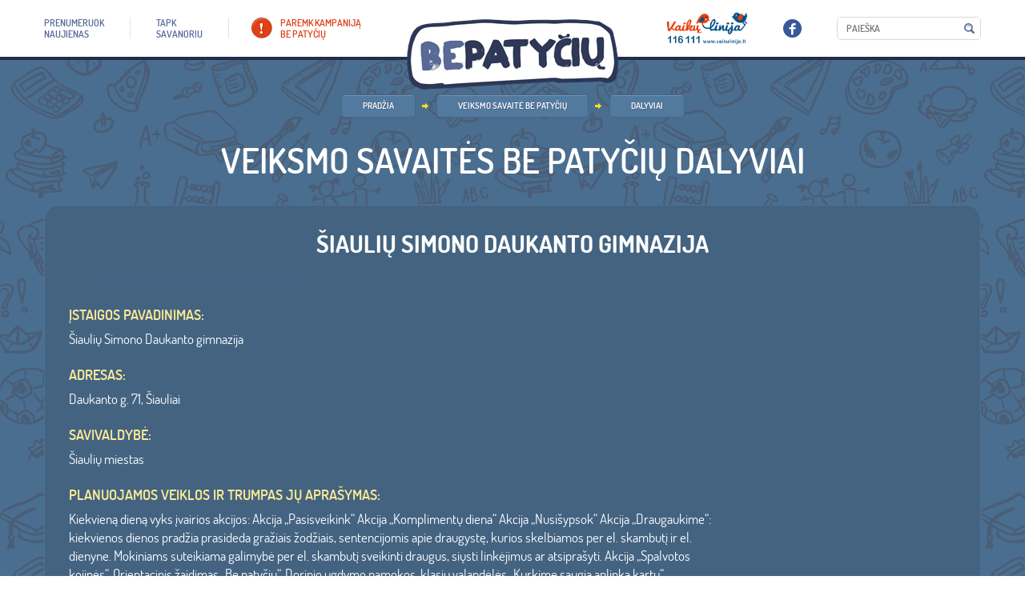

--- FILE ---
content_type: text/html; charset=utf-8
request_url: https://www.bepatyciu.lt/organizations/4302
body_size: 4911
content:

<!DOCTYPE html PUBLIC "-//W3C//DTD XHTML 1.0 staticitional//EN" "http://www.w3.org/TR/xhtml1/DTD/xhtml1-staticitional.dtd">
<!--[if lt IE 7]>      <html xmlns="http://www.w3.org/1999/xhtml" class="lt-ie9 lt-ie8 lt-ie7"> <![endif]-->
<!--[if IE 7]>         <html xmlns="http://www.w3.org/1999/xhtml" class="lt-ie9 lt-ie8"> <![endif]-->
<!--[if IE 8]>         <html xmlns="http://www.w3.org/1999/xhtml" class="lt-ie9"> <![endif]-->
<!--[if gt IE 8]><!-->
<html xmlns="http://www.w3.org/1999/xhtml">
    <!--<![endif]-->
    <html xmlns="http://www.w3.org/1999/xhtml">
        <head>
            <meta content="text/html; charset=utf-8" http-equiv="Content-Type"/>
            <meta content="width=device-width, initial-scale=1" name="viewport"/>
            
            <link href="/static/_/project.css?6d0c8d10" rel="stylesheet" type="text/css"/>
            
    
            <script src="/static/_/project.js?4d1833dc" type="text/javascript">
            </script>
            
    
    

            <title>
                
            </title>
            <script src="/static/bxslider/jquery.bxslider.js" type="text/javascript">
            </script>
            <link href="/static/bxslider/jquery.bxslider.css" rel="stylesheet" type="text/css">
                <script>
                    $(document).ready(function(){$('.cblock.blokas.cycle-slideshow').bxSlider({
        mode: 'fade',
        auto: 'true',
        slideWidth: 'auto',
        adaptiveHeight: false,
        responsive: true,

      });
    });
      
      $(document).ready(function(){    
        $('.friends_block_2 .col-sm-2').click(function(){
          if($(this).children('.photo').hasClass('opened'))
          {
            $('.friends_block_description_new').empty();
            $(this).children('.descr').clone().appendTo('.friends_block_description_new');
          }
          else{
            $('.friends_block_description_new').empty();

          }
        })
      })
      

      $(document).ready(function(){
        if($(window).width() > 900){
          $('.friends_block_2').bxSlider({
            easing: 'linear',
            minSlides: 2,
            maxSlides: 5,
            slideWidth: 150,
            slideHeight: 900,
            pager: false,
            controls: false,
            ticker: true,
            tickerHover: true,
            speed: 50000,
            useCSS: false
          })
        }
        else{
          $(document).ready(function(){
            $('.friends_block_2').bxSlider({
              easing: 'linear',
              minSlides: 2,
              maxSlides: 5,
              slideWidth: 150,
              slideHeight: 900,
              pager: false,
              controls: false,
              ticker: true,
              tickerHover: true,
              speed: 100000,
              useCSS: false
            })
          });
        }
      });
                </script>
                <style>
                    @media (max-width: 740px)
      {
        .mobile-hide {
          display: none;
        }
      }
  /*    div.friends_block_2 .descr{
        display: block!important;
        background: #476989!important;
      }*/
      @media (max-width:780px){
        .fun_accorditions {
          border-top: none!important;
          border-bottom: #395b7a 1px solid;
        }
      }
      @media(max-width: 900px){

        .col-xs-12.col-sm-2 .descr{
          display: none!important;
        }
      }
      @media (min-width: 900px) and (max-width: 2000px){
        .news_carusel a img.photo {
          display: block;
          float: left;
          border-radius: 9px;
          margin: 0 12px 0 0;
          max-width: 180px;
          max-height: 120px;
        }
        .cycle-slideshow.news_carusel {
          min-height: 130px!important;
        }
      }
      div.friends_block_2 a.photo.expandtble img {
        max-height: 100px!important;
        width: auto!important;
        text-align: center!important;
        margin-left: auto;
        margin-right: auto;
      }
      .news_carusel_pagination_place {
        margin-bottom: 20px!important;
      }
      .events_carusel a .photo_container {
        background-color: transparent!important;
      }
      #page.style_1 li a {
        color: white;
      }
      .bx-viewport {
        box-shadow: none!important;
      }
      .bx-wrapper {
        max-width: 100%!important;
      }
      .logoz_carusel.foot_logoz img {
        max-height: 100px;
        margin-left: auto;
        margin-right: auto;
      }


      .bx-wrapper .bx-viewport {
        border: none!important;
        height: auto !important;
      }
      .friends_block_description_new div div {
        background: #5d749e;
        padding: 20px;
        border-radius: 8px;
      }
      .style-6 .bx-viewport {
        background: #436381!important;
      }
      @media(min-width: 720px)
      {
        a.fl.font_dosis-medium-webfont.all_news {
          margin-top: 20px;
        }
      }
      p.plugin_file img {
        display: none!important;
      }
      p.plugin_file a{
        text-transform: lowercase;
        text-align: center;
        margin-left: auto;
        margin-right: auto;
        display: block;
      }
      p.plugin_file a:first-letter{
        text-transform: uppercase!important;
      }

      span.filesize {
        display: none!important;
      }
                </style>
            </link>

            <!-- Google tag (gtag.js) -->
            <script async src="https://www.googletagmanager.com/gtag/js?id=G-BETQJFSFTB"></script>
            <script>
                window.dataLayer = window.dataLayer || [];
                function gtag(){dataLayer.push(arguments);}
                gtag('js', new Date());

                gtag('config', 'G-BETQJFSFTB');
            </script>
        </head>
        <body %}="" %}{%="" block="" body_attrs="" endblock="" {%="">
            

<div id="page" class="style_6">
    <div id="header">
        <div class="container">
            <a href="/" class="logo"></a>
            <div class="header_content">
                <ul class="top_menu">
                    <li><a href="/prenumeruok-naujienas"> <span> prenumeruok <Br/> naujienas </span> </a> </li>
                    <li><a href="/tapk-savanoriu"> <span> TAPK <br/> SAVANORIU </span> </a> </li>
                    <li><a href="/paremk-kampanija-be-patyciu" class="custom"> <span> paremk kampaniją <br/> be patyčių </span> </a> </li>
                </ul>

                <ul class="top_menu full_for_smarts" style="display:none">
                    <li>
                        <a href="/kampanija-be-patyciu/">
                            <span>
                                Kampanija
                                <Br />
                                BE PATYČIŲ
                            </span>
                        </a>
                    </li>
                    <li>
                        <a href="/samoningumo-didinimo-menuo-be-patyciu-2021/">
                            <span>
                                Sąmoningumo didinimo mėnuo
                                <Br />
                                BE PATYČIŲ
                            </span>
                        </a>
                    </li>

                    <li>
                        <a href="/vaikams/">
                            <span>
                                Vaikams
                            </span>
                        </a>

                    </li>
                    <li>
                        <a href="/tevams/">
                            <span>
                                Tėvams
                            </span>
                        </a>

                    </li>
                    <li>
                        <a href="/mokykloms/">
                            <span>
                                Mokykloms
                            </span>
                        </a>

                    </li>
                    <li>
                        <a href="/prenumeruok-naujienas/">
                            <span>
                                prenumeruok
                                <Br />
                                naujienas
                            </span>
                        </a>
                    </li>
                    <li>
                        <a href="/tapk-savanoriu/">
                            <span>
                                TAPK
                                <br />
                                SAVANORIU
                            </span>
                        </a>
                    </li>
                    <li>
                        <a href="/paremk-kampanija-be-patyciu/">
                            <span>
                                paremk kampaniją
                                <br />
                                be patyčių
                            </span>
                        </a>
                    </li>
                </ul>
                <div class="head_elements">
                    <div>
                        <a href="http://www.vaikulinija.lt" target="_blank"><img src="/static/images/icons/ico_3.png" width="102" height="41" alt=""/></a>
                    </div>
                    <div class="socials_place">
                        <a href="http://www.facebook.com/bepatyciu" target="_blank"><img src="/static/images/icons/ico_2.png" width="23" height="23" alt=""/></a>
                    </div>
                    <div class="search_place">
                        <form method="get" action="/search/">
                            <div class="search_container">
                                <input type="text" placeholder="Paieška" name="q">
                                <input type="submit" value="">
                            </div>
                        </form>
                    </div>
                </div>
            </div>
        </div>
    </div>
    <div class="logic_section">
        
        
    </div>
    <div class="section">
        <div class="container">
        
<div class="path_and_title_container">
    <div class="brdcrmbs_block">
        <ul class="brdcrmbs">
                <li><a href="/">PRADŽIA</a></li>
                <li><a href="/veiksmo-savaite-be-patyciu">Veiksmo savaitė BE PATYČIŲ</a></li>
                <li><a href="/veiksmo-savaite-be-patyciu/dalyviai">Dalyviai</a></li>

            </ul>
    </div>

        </ul>
</div>
    <br>

    <h1 class="t_title">Veiksmo savaitės BE PATYČIŲ dalyviai</h1>

<div class="content_place">
    <div class="cblock custom_type_1">
        <h2 align="center" class="white_color f_30">Šiaulių Simono Daukanto gimnazija</h2>

        <div class="col-sm-3">
            <a href="#">
                <img width="100%" style="border:1px solid #416586" alt=""
                
                />
            </a>
            <br/>

        </div>
        <div class="row form_colls f_17">
            <div class="col-sm-9">
                <br/>

                <div class="row">
                    <div class="col-sm-12">
                        <label>ĮSTAIGOS PAVADINIMAS:</label>
                        Šiaulių Simono Daukanto gimnazija
                    </div>
                </div>
                <br/>

                <div class="row">
                    <div class="col-sm-12">
                        <label>ADRESAS:</label>
                        Daukanto g. 71, Šiauliai
                    </div>
                </div>
                <br/>

                <div class="row">
                    <div class="col-sm-12">
                        <label>SAVIVALDYBĖ:</label>
                        Šiaulių miestas
                    </div>
                </div>
                <br/>

                <div class="row">
                    <div class="col-sm-12">
                        <label>Planuojamos veiklos ir trumpas jų
                            aprašymas:</label>
                        Kiekvieną dieną vyks įvairios akcijos: 
Akcija „Pasisveikink“
Akcija „Komplimentų diena“
Akcija „Nusišypsok“
Akcija „Draugaukime“: kiekvienos dienos pradžia prasideda gražiais žodžiais, sentencijomis apie draugystę, kurios skelbiamos per el. skambutį ir el. dienyne. Mokiniams suteikiama galimybė per el. skambutį sveikinti draugus, siųsti linkėjimus ar atsiprašyti.
Akcija „Spalvotos kojinės“.
Orientacinis žaidimas „Be patyčių“.
Dorinio ugdymo pamokos, klasių valandėlės „Kurkime saugią aplinką kartu“.
                    </div>
                </div>
                <br/>

                <div class="row">
                    <div class="col-sm-12">
                        <label>Kas dalyvaus veiklose:</label>
                        Gimnazijos bendruomenė
                    </div>
                </div>
                <br/>

            </div>

        </div>
        <br/>
        <br/>


        <div>
            <a href="#" class="font_dosis-medium-webfont uppercase" onclick="history.back(-1)">
                <span>Atgal</span>
            </a>
        </div>
        <br/>
                <div class="fb-like" data-href="/organizations/4302" data-layout="standard" data-action="like" data-show-faces="false" data-share="true"></div>

    </div>

</div>


        </div>
    </div>
    <div>
        


    </div>
    <div id="footer_guarantor"></div>
</div>
<div id="footer">
    <div class="footer_content">
        <div class="container">
            <a class="fl font_dosis-medium-webfont uppercase f_16" href="/visi-remejai" style="position:relative; top:6px;">Visi rėmėjai</a>
            <div class="footer_content_cc">
                <h2 class="footer_content_h">RĖMĖJAI</h2>
                
<div class="logoz_carusel_container all-sponsors">
    <div class="logoz_carusel foot_logoz"
         data-cycle-fx=carousel
         data-cycle-slides="> div"
         data-cycle-speed="6000"
         data-cycle-pause-on-hover="true"
         data-cycle-prev=".logoz_carusel_back"
         data-cycle-next=".logoz_carusel_next"
         data-cycle-log="false"
         data-cycle-carousel-visible=6
         data-cycle-carousel-fluid=true
         data-cycle-auto-height=container
         data-cycle-timeout="1"
         data-cycle-easing="linear"
            >
        
            <div style="min-height: 110px; margin-right: 15px">
<a href="#" style="display: flex; align-items: center; justify-content: center; min-height: 105px">
  <img src="/media/cms_page_media/2019/3/4/LRT.jpg.300x300_q100.jpg" alt=""  />
</a>
</div>
        
            <div style="min-height: 110px; margin-right: 15px">
<a href="#" style="display: flex; align-items: center; justify-content: center; min-height: 105px">
  <img src="/media/cms_page_media/2019/3/4/spinter-tyrimai-logotipas.png.300x300_q100.jpg" alt=""  />
</a>
</div>
        
            <div style="min-height: 110px; margin-right: 15px">
<a href="#" style="display: flex; align-items: center; justify-content: center; min-height: 105px">
  <img src="/media/cms_page_media/2019/7/26/lt_horizontal_cef_logo.png.300x300_q100.png" alt=""  />
</a>
</div>
        
            <div style="min-height: 110px; margin-right: 15px">
<a href="https://www.norden.lt/" style="display: flex; align-items: center; justify-content: center; min-height: 105px">
  <img src="/media/cms_page_media/2020/6/4/Biuro-logotipas-LT-PNG.png.300x300_q100.png" alt=""  />
</a>
</div>
        
    </div>
</div>

            </div>
        </div>
    </div>
    <div class="footer_content_2">
        <div class="container">
            <img src="/static/images/ilustrations/img_1.png" width="131" height="156" class="footer_dec" alt=""/>
            <div class="footer_content_2_cc">
                (C) 2015 VAIKŲ LINIJA. VISOS TEISĖS SAUGOMOS
                <ul class="foot_links">
                    <li><a href="/kontaktai">KONTAKTAI</a></li>
                    <li><a href="http://old.bepatyciu.lt">SENOJI SVETAINĖS VERSIJA</a></li>
                </ul>
            </div>
        </div>
    </div>
</div>




            <div id="fb-root">
            </div>
            <script>
                (function(d, s, id) {
    var js, fjs = d.getElementsByTagName(s)[0];
    if (d.getElementById(id)) return;
    js = d.createElement(s); js.id = id;
    js.src = "//connect.facebook.net/lt_LT/sdk.js#xfbml=1&version=v2.0";
    fjs.parentNode.insertBefore(js, fjs);
  }(document, 'script', 'facebook-jssdk'));
            </script>
        </body>
    </html>
</html>


--- FILE ---
content_type: text/css
request_url: https://www.bepatyciu.lt/static/_/project.css?6d0c8d10
body_size: 14910
content:
@charset "utf-8";@font-face{font-family:'dosis-medium-webfont';src:url('../css/fonts/dosis-medium-webfont.eot');src:url('../css/fonts/dosis-medium-webfont.eot?iefix') format('eot'),url('../css/fonts/dosis-medium-webfont.woff') format('woff'),url('../css/fonts/dosis-medium-webfont.ttf') format('truetype'),url('../css/fonts/dosis-medium-webfont.svg#svgFontName') format('svg')}.font_dosis-medium-webfont{font-family:'dosis-medium-webfont'}@font-face{font-family:'dosis-book-webfont';src:url('../css/fonts/dosis-book-webfont.eot');src:url('../css/fonts/dosis-book-webfont.eot?iefix') format('eot'),url('../css/fonts/dosis-book-webfont.woff') format('woff'),url('../css/fonts/dosis-book-webfont.ttf') format('truetype'),url('../css/fonts/dosis-book-webfont.svg#svgFontName') format('svg')}.font_dosis-book-webfont{font-family:'dosis-book-webfont'}@font-face{font-family:'dosis-bold-webfont';src:url('../css/fonts/dosis-bold-webfont.eot');src:url('../css/fonts/dosis-bold-webfont.eot?iefix') format('eot'),url('../css/fonts/dosis-bold-webfont.woff') format('woff'),url('../css/fonts/dosis-bold-webfont.ttf') format('truetype'),url('../css/fonts/dosis-bold-webfont.svg#svgFontName') format('svg')}.font_dosis-bold-webfont{font-family:'dosis-bold-webfont'}@font-face{font-family:'dosis-semibold-webfont';src:url('../css/fonts/dosis-semibold-webfont.eot');src:url('../css/fonts/dosis-semibold-webfont.eot?iefix') format('eot'),url('../css/fonts/dosis-semibold-webfont.woff') format('woff'),url('../css/fonts/dosis-semibold-webfont.ttf') format('truetype'),url('../css/fonts/dosis-semibold-webfont.svg#svgFontName') format('svg')}.font_dosis-semibold-webfont{font-family:'dosis-semibold-webfont'}@font-face{font-family:'dosis-extralight-webfont';src:url('../css/fonts/dosis-extralight-webfont.eot');src:url('../css/fonts/dosis-extralight-webfont.eot?iefix') format('eot'),url('../css/fonts/dosis-extralight-webfont.woff') format('woff'),url('../css/fonts/dosis-extralight-webfont.ttf') format('truetype'),url('../css/fonts/dosis-extralight-webfont.svg#svgFontName') format('svg')}.font_dosis-extralight-webfont{font-family:'dosis-extralight-webfont'}.font_verdana{font-family:Verdana,sans-serif}.row>*{-webkit-box-sizing:border-box;-moz-box-sizing:border-box;box-sizing:border-box}.row>*:before,.row>*:after{-webkit-box-sizing:border-box;-moz-box-sizing:border-box;box-sizing:border-box}.container{padding-right:15px;padding-left:15px;margin-right:auto;margin-left:auto;position:relative}@media(min-width:768px){.container{width:750px}}@media(min-width:992px){.container{width:952px}}@media(min-width:1200px){.container{width:1170px}}.container-fluid{padding-right:15px;padding-left:15px;margin-right:auto;margin-left:auto}.row{margin-right:-15px;margin-left:-15px}.row:after{clear:both;content:".";display:block;font-size:0;height:0;line-height:0;visibility:hidden}.col-xs-1,.col-sm-1,.col-md-1,.col-lg-1,.col-xs-2,.col-sm-2,.col-md-2,.col-lg-2,.col-xs-3,.col-sm-3,.col-md-3,.col-lg-3,.col-xs-4,.col-sm-4,.col-md-4,.col-lg-4,.col-xs-5,.col-sm-5,.col-md-5,.col-lg-5,.col-xs-6,.col-sm-6,.col-md-6,.col-lg-6,.col-xs-7,.col-sm-7,.col-md-7,.col-lg-7,.col-xs-8,.col-sm-8,.col-md-8,.col-lg-8,.col-xs-9,.col-sm-9,.col-md-9,.col-lg-9,.col-xs-10,.col-sm-10,.col-md-10,.col-lg-10,.col-xs-11,.col-sm-11,.col-md-11,.col-lg-11,.col-xs-12,.col-sm-12,.col-md-12,.col-lg-12,.col-xs-20pr{position:relative;min-height:1px;padding-right:15px;padding-left:15px}.col-xs-1,.col-xs-2,.col-xs-3,.col-xs-4,.col-xs-5,.col-xs-6,.col-xs-7,.col-xs-8,.col-xs-9,.col-xs-10,.col-xs-11,.col-xs-12,.col-xs-20pr{float:left}.col-xs-12{width:100%}.col-xs-11{width:91.66666667%}.col-xs-10{width:83.33333333%}.col-xs-9{width:75%}.col-xs-8{width:66.66666667%}.col-xs-7{width:58.33333333%}.col-xs-6{width:50%}.col-xs-5{width:41.66666667%}.col-xs-4{width:33.33333333%}.col-xs-3{width:25%}.col-xs-2{width:16.66666667%}.col-xs-1{width:8.33333333%}.col-xs-20pr{width:20%}.col-xs-pull-12{right:100%}.col-xs-pull-11{right:91.66666667%}.col-xs-pull-10{right:83.33333333%}.col-xs-pull-9{right:75%}.col-xs-pull-8{right:66.66666667%}.col-xs-pull-7{right:58.33333333%}.col-xs-pull-6{right:50%}.col-xs-pull-5{right:41.66666667%}.col-xs-pull-4{right:33.33333333%}.col-xs-pull-3{right:25%}.col-xs-pull-2{right:16.66666667%}.col-xs-pull-1{right:8.33333333%}.col-xs-pull-0{right:0}.col-xs-push-12{left:100%}.col-xs-push-11{left:91.66666667%}.col-xs-push-10{left:83.33333333%}.col-xs-push-9{left:75%}.col-xs-push-8{left:66.66666667%}.col-xs-push-7{left:58.33333333%}.col-xs-push-6{left:50%}.col-xs-push-5{left:41.66666667%}.col-xs-push-4{left:33.33333333%}.col-xs-push-3{left:25%}.col-xs-push-2{left:16.66666667%}.col-xs-push-1{left:8.33333333%}.col-xs-push-0{left:0}.col-xs-offset-12{margin-left:100%}.col-xs-offset-11{margin-left:91.66666667%}.col-xs-offset-10{margin-left:83.33333333%}.col-xs-offset-9{margin-left:75%}.col-xs-offset-8{margin-left:66.66666667%}.col-xs-offset-7{margin-left:58.33333333%}.col-xs-offset-6{margin-left:50%}.col-xs-offset-5{margin-left:41.66666667%}.col-xs-offset-4{margin-left:33.33333333%}.col-xs-offset-3{margin-left:25%}.col-xs-offset-2{margin-left:16.66666667%}.col-xs-offset-1{margin-left:8.33333333%}.col-xs-offset-0{margin-left:0}@media(min-width:768px){.col-sm-1,.col-sm-2,.col-sm-3,.col-sm-4,.col-sm-5,.col-sm-6,.col-sm-7,.col-sm-8,.col-sm-9,.col-sm-10,.col-sm-11,.col-sm-12,.col-sm-20pr{float:left}.col-sm-12{width:100%}.col-sm-11{width:91.66666667%}.col-sm-10{width:83.33333333%}.col-sm-9{width:75%}.col-sm-8{width:66.66666667%}.col-sm-7{width:58.33333333%}.col-sm-6{width:50%}.col-sm-5{width:41.66666667%}.col-sm-4{width:33.33333333%}.col-sm-3{width:25%}.col-sm-2{width:16.66666667%}.col-sm-1{width:8.33333333%}.col-sm-20pr{width:20%}.col-sm-pull-12{right:100%}.col-sm-pull-11{right:91.66666667%}.col-sm-pull-10{right:83.33333333%}.col-sm-pull-9{right:75%}.col-sm-pull-8{right:66.66666667%}.col-sm-pull-7{right:58.33333333%}.col-sm-pull-6{right:50%}.col-sm-pull-5{right:41.66666667%}.col-sm-pull-4{right:33.33333333%}.col-sm-pull-3{right:25%}.col-sm-pull-2{right:16.66666667%}.col-sm-pull-1{right:8.33333333%}.col-sm-pull-0{right:0}.col-sm-push-12{left:100%}.col-sm-push-11{left:91.66666667%}.col-sm-push-10{left:83.33333333%}.col-sm-push-9{left:75%}.col-sm-push-8{left:66.66666667%}.col-sm-push-7{left:58.33333333%}.col-sm-push-6{left:50%}.col-sm-push-5{left:41.66666667%}.col-sm-push-4{left:33.33333333%}.col-sm-push-3{left:25%}.col-sm-push-2{left:16.66666667%}.col-sm-push-1{left:8.33333333%}.col-sm-push-0{left:0}.col-sm-offset-12{margin-left:100%}.col-sm-offset-11{margin-left:91.66666667%}.col-sm-offset-10{margin-left:83.33333333%}.col-sm-offset-9{margin-left:75%}.col-sm-offset-8{margin-left:66.66666667%}.col-sm-offset-7{margin-left:58.33333333%}.col-sm-offset-6{margin-left:50%}.col-sm-offset-5{margin-left:41.66666667%}.col-sm-offset-4{margin-left:33.33333333%}.col-sm-offset-3{margin-left:25%}.col-sm-offset-2{margin-left:16.66666667%}.col-sm-offset-1{margin-left:8.33333333%}.col-sm-offset-0{margin-left:0}}@media(min-width:992px){.col-md-1,.col-md-2,.col-md-3,.col-md-4,.col-md-5,.col-md-6,.col-md-7,.col-md-8,.col-md-9,.col-md-10,.col-md-11,.col-md-12,.col-md-20pr{float:left}.col-md-12{width:100%}.col-md-11{width:91.66666667%}.col-md-10{width:83.33333333%}.col-md-9{width:75%}.col-md-8{width:66.66666667%}.col-md-7{width:58.33333333%}.col-md-6{width:50%}.col-md-5{width:41.66666667%}.col-md-4{width:33.33333333%}.col-md-3{width:25%}.col-md-2{width:16.66666667%}.col-md-1{width:8.33333333%}.col-md-20pr{width:20%}.col-md-pull-12{right:100%}.col-md-pull-11{right:91.66666667%}.col-md-pull-10{right:83.33333333%}.col-md-pull-9{right:75%}.col-md-pull-8{right:66.66666667%}.col-md-pull-7{right:58.33333333%}.col-md-pull-6{right:50%}.col-md-pull-5{right:41.66666667%}.col-md-pull-4{right:33.33333333%}.col-md-pull-3{right:25%}.col-md-pull-2{right:16.66666667%}.col-md-pull-1{right:8.33333333%}.col-md-pull-0{right:0}.col-md-push-12{left:100%}.col-md-push-11{left:91.66666667%}.col-md-push-10{left:83.33333333%}.col-md-push-9{left:75%}.col-md-push-8{left:66.66666667%}.col-md-push-7{left:58.33333333%}.col-md-push-6{left:50%}.col-md-push-5{left:41.66666667%}.col-md-push-4{left:33.33333333%}.col-md-push-3{left:25%}.col-md-push-2{left:16.66666667%}.col-md-push-1{left:8.33333333%}.col-md-push-0{left:0}.col-md-offset-12{margin-left:100%}.col-md-offset-11{margin-left:91.66666667%}.col-md-offset-10{margin-left:83.33333333%}.col-md-offset-9{margin-left:75%}.col-md-offset-8{margin-left:66.66666667%}.col-md-offset-7{margin-left:58.33333333%}.col-md-offset-6{margin-left:50%}.col-md-offset-5{margin-left:41.66666667%}.col-md-offset-4{margin-left:33.33333333%}.col-md-offset-3{margin-left:25%}.col-md-offset-2{margin-left:16.66666667%}.col-md-offset-1{margin-left:8.33333333%}.col-md-offset-0{margin-left:0}}@media(min-width:1200px){.col-lg-1,.col-lg-2,.col-lg-3,.col-lg-4,.col-lg-5,.col-lg-6,.col-lg-7,.col-lg-8,.col-lg-9,.col-lg-10,.col-lg-11,.col-lg-12{float:left}.col-lg-12{width:100%}.col-lg-11{width:91.66666667%}.col-lg-10{width:83.33333333%}.col-lg-9{width:75%}.col-lg-8{width:66.66666667%}.col-lg-7{width:58.33333333%}.col-lg-6{width:50%}.col-lg-5{width:41.66666667%}.col-lg-4{width:33.33333333%}.col-lg-3{width:25%}.col-lg-2{width:16.66666667%}.col-lg-1{width:8.33333333%}.col-lg-pull-12{right:100%}.col-lg-pull-11{right:91.66666667%}.col-lg-pull-10{right:83.33333333%}.col-lg-pull-9{right:75%}.col-lg-pull-8{right:66.66666667%}.col-lg-pull-7{right:58.33333333%}.col-lg-pull-6{right:50%}.col-lg-pull-5{right:41.66666667%}.col-lg-pull-4{right:33.33333333%}.col-lg-pull-3{right:25%}.col-lg-pull-2{right:16.66666667%}.col-lg-pull-1{right:8.33333333%}.col-lg-pull-0{right:0}.col-lg-push-12{left:100%}.col-lg-push-11{left:91.66666667%}.col-lg-push-10{left:83.33333333%}.col-lg-push-9{left:75%}.col-lg-push-8{left:66.66666667%}.col-lg-push-7{left:58.33333333%}.col-lg-push-6{left:50%}.col-lg-push-5{left:41.66666667%}.col-lg-push-4{left:33.33333333%}.col-lg-push-3{left:25%}.col-lg-push-2{left:16.66666667%}.col-lg-push-1{left:8.33333333%}.col-lg-push-0{left:0}.col-lg-offset-12{margin-left:100%}.col-lg-offset-11{margin-left:91.66666667%}.col-lg-offset-10{margin-left:83.33333333%}.col-lg-offset-9{margin-left:75%}.col-lg-offset-8{margin-left:66.66666667%}.col-lg-offset-7{margin-left:58.33333333%}.col-lg-offset-6{margin-left:50%}.col-lg-offset-5{margin-left:41.66666667%}.col-lg-offset-4{margin-left:33.33333333%}.col-lg-offset-3{margin-left:25%}.col-lg-offset-2{margin-left:16.66666667%}.col-lg-offset-1{margin-left:8.33333333%}.col-lg-offset-0{margin-left:0}}*{margin:0;padding:0}html{height:100%}body{min-height:100%;height:100%;color:#fff;font-weight:normal;font-family:'dosis-book-webfont';font-size:16px;line-height:1.4}a{text-decoration:none;outline:none;color:#ffd884}#page.style_1 .align-center{text-align:center}#page.style_1 a{color:#d6dae5!important;display:block}#page.style_2 div.content_place a{color:#ffd884}#page.style_3 div.content_place a{}a:hover{text-decoration:underline}img{border:0}p{margin:1.5em 0}p:first-child{margin-top:0}strong{}#page{height:auto!important;min-height:100%;height:100%;position:relative}#footer_guarantor{height:233px;clear:both}#footer{margin:0 auto;margin-top:-233px;height:232px;clear:both;position:relative;z-index:3;background:#fff;border-top:1px solid #dcdcdc}#footer a{color:#64749d}#header{height:71px;position:relative;z-index:800;border-bottom:4px solid #222c4c;background:#fff}a.logo{display:block;width:264px;height:88px;line-height:25px;position:absolute;left:50%;top:24px;margin-left:-132px;background:url(../images/logo.png) 0 0 no-repeat}#sidebar{width:180px;float:left;background:#b0f0b0}#mainbar{width:580px;overflow:hidden;float:left;background:#b0b0f0}div.head_elements{position:absolute;right:15px;top:15px}div.head_elements>div{float:left;margin:0 0 0 44px}div.head_elements>div:first-child{margin:0}div.head_elements>div.socials_place{padding-top:9px}div.head_elements>div.search_place{padding-top:6px}div.footer_content{height:160px}div.footer_content_2{height:71px;background:#eaeaea;border-top:1px solid #dcdcdc;font-size:12px;color:#a6a6a6;text-transform:uppercase;line-height:71px}div.footer_content_2>.container{height:71px}img.footer_dec{position:absolute;left:15px;bottom:9px}div.footer_content_cc{padding:30px 0 0 200px}div.footer_content_2_cc{padding:0 0 0 200px}div.logic_section{padding:35px 0;height:100%;width:100%;position:absolute;left:0;top:0;background-image:url(../images/misc/patern_1.png);-webkit-box-sizing:border-box;-moz-box-sizing:border-box;box-sizing:border-box}div.logic_section.full_h{height:100%}div.index_intro_content{text-align:center;position:relative;top:75px}div.index_intro_content h2{color:#fff;margin:0 0 5px;text-shadow:1px 1px 1px #000}div.categories{margin-top:212px}div.categories>div>a{display:block;height:288px;text-decoration:none!important;color:#7f7b77;font-size:14px;-webkit-box-sizing:border-box;-moz-box-sizing:border-box;box-sizing:border-box}div.categories>div>a.for_childs{}div.categories>div>a.for_childs .dec{position:absolute;left:0;bottom:0;z-index:15}div.categories>div>a.for_childs .cblock{position:absolute;left:64px;bottom:60px;margin:0;padding-left:80px}div.categories>div>a.for_childs h2{font-size:34px;margin-bottom:.3em;color:#81983d}div.categories>div>a.for_parents{margin:0 -16px}div.categories>div>a.for_parents .dec{position:absolute;left:0;bottom:0;z-index:15}div.categories>div>a.for_parents .cblock{position:absolute;left:64px;bottom:60px;margin:0;padding-left:136px}div.categories>div>a.for_parents h2{font-size:34px;margin-bottom:.3em;color:#8e4da6}div.categories>div>a.for_schools{}div.categories>div>a.for_schools .dec{position:absolute;left:0;bottom:0;z-index:15}div.categories>div>a.for_schools .cblock{position:absolute;left:64px;bottom:60px;margin:0;padding-left:44px}div.categories>div>a.for_schools h2{font-size:34px;margin-bottom:.3em;color:#92363f}div.categories>div>a:hover,div.categories>div>a:hover *{color:#000!important}div.index_cblocks{color:#7f7b77}div.index_cblocks>div{}div.cblock{background:#fff;border:1px solid #e4e4e4;padding:30px;border-radius:19px;margin-top:30px;position:relative}div.index_cblocks>div:first-child div.cblock{margin-top:0}div.cblock_title{text-align:center;margin:-60px 0 20px}div.cblock_title span{display:inline-block;line-height:1.1;background:#fff;border:1px solid #e4e4e4;border-radius:19px;color:#000;padding:15px 25px;font-size:25px;text-transform:uppercase;font-family:'dosis-semibold-webfont'}div.events_carusel_container{padding:0 50px;margin:0 -30px;position:relative}.events_carusel_back{position:absolute;left:0;top:0;width:50px;height:100%}.events_carusel_back>span{height:45px;width:100%;position:absolute;top:50%;left:0;margin-top:-22px;background:url(../images/icons/ico_7.png) center center no-repeat}.events_carusel_next{position:absolute;right:0;top:0;width:50px;height:100%}.events_carusel_next>span{height:45px;width:100%;position:absolute;top:50%;left:0;margin-top:-22px;background:url(../images/icons/ico_8.png) center center no-repeat}.events_carusel a{display:block;text-decoration:none!important;padding:0 7%;overflow:hidden}.events_carusel a .photo{display:block;width:100%;height:auto;border-bottom:1px solid #fff}.events_carusel a .tt{display:block;height:29px;line-height:29px;text-align:center;font-size:11px;color:#616161;background:#ededed;font-family:'dosis-semibold-webfont'}.events_carusel a:hover .tt{background:#cccbcb}.events_carusel_pagination_place{text-align:center}.events_carusel_pagination{display:inline-block}.events_carusel_pagination>*{display:block;float:left;width:16px;height:16px;overflow:hidden;line-height:50px;background:url(../images/icons/ico_9.png) center center no-repeat;cursor:pointer}.events_carusel_pagination>*.cycle-pager-active,.events_carusel_pagination>*:hover{background-image:url(../images/icons/ico_10.png)}.events_carusel_pagination>*.cycle-pager-active{cursor:default}.events_carusel .cycle-slide{vertical-align:top}.events_carusel a .photo_container{display:block;height:132px;overflow:hidden;background-color:#fff;background-position:center center;background-repeat:no-repeat;background-size:contain;border-radius:17px}a.video_link{display:block}a.video_link img{display:block;width:100%;height:auto;border:1px solid #e3e3e3}div.news_carusel_container{position:relative}.news_carusel_back{position:absolute;left:0;top:0;width:37px;height:100%}.news_carusel_back>span{height:45px;width:100%;position:absolute;top:50%;left:0;margin-top:-22px;background:#0C6}.news_carusel_next{position:absolute;right:0;top:0;width:37px;height:100%}.news_carusel_next>span{height:45px;width:100%;position:absolute;top:50%;left:0;margin-top:-22px;background:#0C6}.news_carusel_pagination_place{text-align:center}.news_carusel_pagination{display:inline-block}.news_carusel_pagination>*{display:block;float:left;width:16px;height:16px;overflow:hidden;line-height:50px;background:url(../images/icons/ico_9.png) center center no-repeat;cursor:pointer}.news_carusel_pagination>*.cycle-pager-active,.news_carusel_pagination>*:hover{background-image:url(../images/icons/ico_10.png)}.news_carusel_pagination>*.cycle-pager-active{cursor:default}.mod>*.cycle-pager-active,.mod>*:hover{background-image:url(../images/icons/ico_14.png)}.news_carusel{padding-bottom:10px}.news_carusel div{vertical-align:top!important}.news_carusel a{display:block;white-space:normal;text-decoration:none!important;overflow:hidden;min-height:90px}.news_carusel a img.photo{display:block;float:left;border-radius:9px;margin:0 12px 0 0;max-width:123px;max-height:82px}.news_carusel a .cont{display:block;overflow:hidden;padding-right:25px}.news_carusel a h3{color:#c22d3e;font-size:17px;font-family:'dosis-semibold-webfont';text-transform:none}.news_carusel a .date{font-size:13px;color:#a1a1a1}.news_carusel a:hover,.news_carusel a:hover *{color:#ffd884!important}.news_carusel a .free_photo_container{display:block;float:left;border-radius:9px;margin:0 12px 0 0;max-width:123px;max-height:82px;width:123px;height:82px;border:1px solid #CCC;overflow:hidden;background-position:center center;background-repeat:no-repeat;background-size:contain}.invert_colors .news_carusel a h3,.invert_colors .news_carusel a .date{color:#fff}.invert_colors .news_carusel a:hover,.invert_colors .news_carusel a:hover *{color:#edbdc2!important}.photo_slider_pagination_place{text-align:center}.photo_slider_pagination{display:inline-block}.photo_slider_pagination>*{display:block;float:left;width:16px;height:16px;overflow:hidden;line-height:50px;background:url(../images/icons/ico_9.png) center center no-repeat;cursor:pointer}.photo_slider_pagination>*.cycle-pager-active,.photo_slider_pagination>*:hover{background-image:url(../images/icons/ico_10.png)}.photo_slider_pagination>*.cycle-pager-active{cursor:default}.photo_slider{border-radius:9px;overflow:hidden}.photo_slider>div{width:100%!important}.photo_slider img{display:block;width:100%;height:auto}div.foot_logoz div{vertical-align:top}div.foot_logoz a{display:block;height:92px}div.foot_logoz img{display:block;max-width:100%;height:auto}div.logoz_carusel_container{padding:0;position:relative}.logoz_carusel_back{position:absolute;left:0;top:0;width:37px;height:100%}.logoz_carusel_back>span{height:45px;width:100%;position:absolute;top:50%;left:0;margin-top:-22px;background:#0C6}.logoz_carusel_next{position:absolute;right:0;top:0;width:37px;height:100%}.logoz_carusel_next>span{height:45px;width:100%;position:absolute;top:50%;left:0;margin-top:-22px;background:#0C6}div.section{margin-bottom:80px}div.round_nav_container{margin:-370px auto 30px;height:692px;max-width:924px}div.round_nav_container.has_5_or_6{height:500px}div.round_nav_container.has_4_or_less{height:370px}div.centered_ilustration{width:330px;height:257px;overflow:hidden;margin:30px auto 10px}div.centered_ilustration img{display:block;margin:0 auto;max-width:100%;height:auto}.centered_ilustration_descr{text-align:center;color:#fff;width:311px;max-width:100%;margin:0 auto;padding-bottom:15px}.centered_ilustration_descr.full_w{width:auto}.centered_ilustration_descr h1{color:#fff}.centered_ilustration_descr.full_w h1{font-size:44px}div.content_place{}div.friends_block>div{text-shadow:1px 1px 0 #000}div.friends_block .photo{float:left;margin:0 25px 0 0;width:40%;max-width:142px}div.friends_block .photo img{display:block;border-radius:17px;width:100%;height:auto}div.friends_block .cont{overflow:hidden}div.friends_block h2{font-size:20px;font-family:'dosis-semibold-webfont';text-transform:none;color:#fff}div.friends_block .more{display:inline-block;color:#ffeca1;font-size:12px;font-family:'dosis-semibold-webfont';text-transform:uppercase;margin-top:11px}div.videos_block{margin-top:-30px}div.videos_block>div{margin-top:30px}div.videos_block a{display:block}div.videos_block a img{display:block;width:100%;height:auto}div.path_and_title_container{padding:43px 0 0}div.friends_block_2>div.cleaner{clear:both;height:30px}div.friends_block_2{position:relative;z-index:2}div.friends_block_2 a.photo{display:block;color:#fff!important;text-align:center;font-size:18px;text-transform:uppercase;font-family:'dosis-semibold-webfont';text-shadow:1px 1px 0 #253759;text-decoration:none!important;width:50%;float:left;margin-right:15px;max-width:180px}div.friends_block_2 a.photo.expandtble{width:auto;float:none;margin-right:0;margin:0 auto}div.friends_block_2 a.photo>span{display:block;overflow:hidden}div.friends_block_2 a.photo>img{display:block;width:100%;border-radius:17px;height:auto;margin-bottom:10px}div.friends_block_2 a.photo:hover{color:#ffd284!important}div.friends_block_2 a.photo.opened{background:url(../images/misc/decor_1.png) center 100% no-repeat;padding-bottom:34px;color:#ffd284!important}div.friends_block_2_expander{margin:0 -30px;position:relative;top:-1px}div.friends_block_2_expander>div{display:none;-webkit-box-sizing:border-box;-moz-box-sizing:border-box;box-sizing:border-box;width:100%!important}div.friends_block_2_expander>div>div{padding:30px;background:#586e95;border:1px solid #5e759f}div.friends_block_2 .always_show_descr a.photo{width:50%}div.cblock_contructor_head{border-radius:19px 19px 0 0}div.cblock_contructor_body{margin:-1px 0;border-radius:0}div.cblock_contructor_foot{margin:0;border-radius:0 0 19px 19px}div.fun_accorditions{background:url(../images/borders/border_6.png) 0 0 repeat-x}div.fun_accorditions:first-child{background:none}div.fun_accorditions>a{display:block;padding:11px 0 11px 32px;font-size:22px;font-family:'dosis-semibold-webfont';text-decoration:none!important;background:url(../images/icons/ico_15.png) 8px center no-repeat;color:#ffd884}div.fun_accorditions.opened>a{background-image:url(../images/icons/ico_16.png)}div.fun_accorditions>a:hover,div.fun_accorditions.opened>a{color:#fff!important}div.fun_accorditions>div{display:none;width:100%!important}div.events_dates_pagination_place{text-align:center}span.events_dates_pagination{display:inline-block;font-size:15px;color:#fff;line-height:24px}span.events_dates_pagination>*{display:inline-block;height:24px;line-height:24px;width:24px;text-align:center;cursor:pointer;border-radius:5px;margin:0 1px}span.events_dates_pagination>*:hover,span.events_dates_pagination>*.cycle-pager-active{background:#38546d}span.events_dates_pagination>*.cycle-pager-active{cursor:default}div.events_dates_slider{overflow:hidden}div.events_dates_slider div.cycle-slide{vertical-align:top}div.events_dates_slider div.cycle-slide .friends_block{padding-right:25px;min-height:185px}div.events_dates_slider div.cycle-slide .friends_block .photo{height:106px;overflow:hidden;border-radius:17px}div.events_dates_slider div.cycle-slide .friends_block .photo img{display:block;max-height:100%;width:auto;margin:0 auto}div.events_dates_slider a{text-decoration:none!important;white-space:normal}div.news_list>div{margin:30px 0 0;overflow:hidden}div.news_list>div:first-child{margin:0}div.news_list .photo{display:block;float:left;width:25%;margin:0 20px 0 0;min-height:1px;height:191px;overflow:hidden;border-radius:9px}div.news_list .photo img{display:block;max-width:100%;height:100%;border-radius:9px;margin:0 auto}div.news_list .cont{overflow:hidden}div.news_list .cont>div{overflow:hidden}div.news_list .more_place{padding-top:15px;text-align:right}div.news_list.current_news_item .photo{width:40%;margin-bottom:10px}div.news_list.current_news_item .cont{overflow:visible}div.list_pagination{text-align:center}div.list_pagination ul{list-style:none;display:inline-block}div.list_pagination ul>li{float:left}div.list_pagination ul>li>a{display:block;height:30px;line-height:30px;padding:0 10px}div.list_pagination ul>li:hover>a{text-decoration:none;color:#fff!important}div.list_pagination ul>li.selected>a{font-size:20px;text-decoration:none;color:#fff!important;font-family:'dosis-bold-webfont'}div.plugin_video>*{width:100%!important}div.action_week_container{opacity:0;-webkit-transition:all ease .3s;-moz-transition:all ease .3s;-ms-transition:all ease .3s;-o-transition:all ease .3s;transition:all ease .3s}ul.top_menu{list-style:none;position:absolute;left:15px;top:0;overflow:hidden}ul.top_menu>li{float:left}ul.top_menu>li>a{display:block;height:71px;color:#596a9b;font-size:12px;text-transform:uppercase;line-height:1.2;text-decoration:none!important;font-family:'dosis-semibold-webfont'}ul.top_menu>li>a>span{display:block;height:26px;border-left:1px solid #e4e4e4;padding:0 32px;position:relative;top:22px}ul.top_menu>li:first-child>a>span{border:0;padding-left:0}ul.top_menu>li:hover>a,ul.top_menu>li.selected>a{color:#df4016}ul.top_menu>li.selected>a{cursor:default}ul.top_menu>li>a.custom>span{padding-left:64px;background:url(../images/icons/ico_1.png) 28px center no-repeat;color:#df4016}ul.foot_links{list-style:none;display:inline-block;vertical-align:top;margin:0 0 0 20px;position:relative}ul.foot_links>li{float:left}ul.foot_links>li>a{display:block;padding:0 18px;background:url(../images/borders/border_1.png) left center no-repeat;color:#64749d}ul.foot_links>li:first-child>a{background:none}div.brdcrmbs_block{overflow:hidden;text-align:center}ul.brdcrmbs{list-style:none;overflow:hidden;display:inline-block}ul.brdcrmbs>li{float:left;padding-right:26px;background:url(../images/icons/ico_11.png) right center no-repeat}ul.brdcrmbs>li.last,ul.brdcrmbs>li:last-child{background:none;padding-right:0}ul.brdcrmbs>li>a{display:block;height:27px;line-height:27px;font-size:11px;font-family:'dosis-semibold-webfont';text-transform:uppercase;color:#fff;text-decoration:none;padding:0 26px;white-space:nowrap;border:1px solid #000;border-radius:5px}div.round_nav{position:relative;height:0}div.round_nav>div{position:absolute;height:68px;border-radius:19px;max-width:240px;-ms-filter:"progid:DXImageTransform.Microsoft.Shadow(Strength=15,Direction=90,Color=#484848)";-moz-box-shadow:0 0 15px #484848;-webkit-box-shadow:0 0 15px #484848;box-shadow:0 0 15px #484848;filter:progid:DXImageTransform.Microsoft.Shadow(Strength=15,Direction=90,Color=#484848)}div.round_nav>div:first-child{left:6%;top:40px}div.round_nav>div:first-child+div{right:6%;top:40px}div.round_nav>div:first-child+div+div{left:0;top:234px}div.round_nav>div:first-child+div+div+div{right:0;top:234px}div.round_nav>div:first-child+div+div+div+div{left:6%;top:406px}div.round_nav>div:first-child+div+div+div+div+div{right:6%;top:406px}div.round_nav>div:first-child+div+div+div+div+div+div{left:20%;top:566px}div.round_nav>div:first-child+div+div+div+div+div+div+div{right:20%;top:566px}div.round_nav>div:first-child+div+div+div+div+div+div+div+div{right:42%;top:696px}div.round_nav>div>a{color:#fff;text-decoration:none!important;display:block;position:relative;font-family:'dosis-bold-webfont';font-size:16px;text-transform:uppercase}div.round_nav>div>a>span{display:table;width:100%;height:68px}div.round_nav>div>a>span>span{display:table-cell;vertical-align:middle;padding:0 40px}div.round_nav>div>a>img{left:-52px;position:absolute;top:-64px}div.round_nav>div>a>img.right_pos{left:auto;right:-52px}div.gallery{margin-top:-30px}div.gallery>div{margin-top:30px}div.gallery a{display:block;position:relative;color:#fff;-webkit-transition:transform .2s;-moz-transition:transform .2s;transition:transform .2s;border-radius:9px;height:191px;overflow:hidden}div.gallery a img{display:block;width:auto;height:100%;border-radius:9px;margin:0 auto}div.gallery a:hover{transform:scale(1.06);border:1px solid #fff;margin:-1px}div.gallery a:hover img{}div.gallery a span{position:absolute;left:0;right:0;bottom:0;background:rgba(0,0,0,0.8);padding:10px;border-radius:0 0 9px 9px;line-height:1.2}ul.places_lists{list-style:none}ul.places_lists>li{margin:17px 0 0;position:relative}ul.places_lists>li:first-child{}ul.places_lists>li>a{position:relative;display:block;padding:6px 0 6px 70px;color:#fff}ul.places_lists>li img{position:absolute;border:1px solid #3d6481;left:0;top:50%;margin-top:-17px}ul.places_lists .photo{height:33px;width:53px;position:absolute;left:0;background-position:center center;top:0;background-repeat:no-repeat;background-size:contain;background-color:#fff}ul.places_lists>li:hover>a{color:#ffd884;text-decoration:none!important}div.search_result_list>div{margin:15px 0 0}div.search_result_list>div:first-child{margin:0}input,select,textarea{outline:none!important;font-size:12px;color:#c1c1c1;font-family:'dosis-semibold-webfont';text-transform:uppercase;line-height:1.4}input[type="text"],input[type="number"]{}div.search_container{width:180px;height:29px;border:1px solid #d8d8d8;overflow:hidden;border-radius:5px;position:relative;-webkit-box-sizing:border-box;-moz-box-sizing:border-box;box-sizing:border-box}div.search_container input[type="text"]{border:0;padding:6px 27px 6px 11px;display:block;width:100%;-webkit-box-sizing:border-box;-moz-box-sizing:border-box;box-sizing:border-box}div.search_container input[type="submit"]{position:absolute;right:0;top:0;height:27px;width:27px;border:0;background:url(../images/icons/ico_4.png) center center no-repeat #fff;cursor:pointer}div.form_colls label{display:block;margin-bottom:8px;line-height:1.2;font-size:18px;color:#ffea96;font-family:'dosis-semibold-webfont';text-transform:uppercase}div.form_colls .error{display:inline-block;margin-top:3px;color:red}div.form_colls input[type="text"],div.form_colls input[type="number"],div.form_colls input[type="password"],div.form_colls input[type="email"],div.form_colls textarea{display:block;width:100%;-webkit-box-sizing:border-box;-moz-box-sizing:border-box;box-sizing:border-box;background:#5c8ab2;border:1px solid #496e8e;border-radius:5px;-ms-filter:"progid:DXImageTransform.Microsoft.Shadow(Strength=3,Direction=135,Color=#4c779d)";-moz-box-shadow:inset 3px 3px 3px #4c779d;-webkit-box-shadow:inset 3px 3px 3px #4c779d;box-shadow:inset 3px 3px 3px #4c779d;filter:progid:DXImageTransform.Microsoft.Shadow(Strength=3,Direction=135,Color=#4c779d);padding:11px 19px;color:#fff;font-size:18px;font-family:'dosis-medium-webfont';text-transform:inherit}div.form_colls textarea{height:100px;resize:none}h1{font-family:'dosis-bold-webfont';text-transform:uppercase;line-height:1.2;font-weight:normal;margin:0 0 .5em;color:#64749d}h1.t_title{font-size:44px;color:#fff;font-family:'dosis-semibold-webfont';text-align:center}h2{font-family:'dosis-bold-webfont';text-transform:uppercase;line-height:1.2;font-weight:normal;margin:0 0 .5em;color:#64749d}h3{font-family:'dosis-bold-webfont';text-transform:uppercase;line-height:1.2;font-weight:normal;margin:0 0 .5em;color:#64749d}h4{font-family:'dosis-bold-webfont';text-transform:uppercase;line-height:1.2;font-weight:normal;margin:0 0 .5em;color:#64749d}h2.footer_content_h{position:absolute;font-size:44px;color:#fff;height:44px;left:15px;top:-43px;text-shadow:0 -1px 1px #333}.ext_button{display:inline-block;height:2.1428em;line-height:2.1428em;padding:0 .7142em;position:relative;text-decoration:none!important;white-space:nowrap}.ext_button.rounded{border-radius:.2333em}.ext_button.bordered{border:.0714em solid transparent}.ext_button .ico{position:absolute;top:0;width:1.5714em;height:100%;background-position:center center;background-repeat:no-repeat}.ext_button .ico.left{left:0}.ext_button .ico.left+span{display:block;padding:0 0 0 .7857em}.ext_button .ico.right{right:0}.ext_button .ico.right+span{display:block;padding:0 .7857em 0 0}.ext_button.white_button_style{background:#fff;color:#4d7395;text-transform:uppercase;border-radius:.2333em}.ext_button.white_button_style .ico{background-position:center center;background-repeat:no-repeat}.ext_button.white_button_style:hover{background:#f1f0f0}.ext_button.default_style{background:#64749d;color:#fff;border-color:#2b3956}.ext_button.default_style:hover{background:#2b3956}a.styled_link{background-repeat:no-repeat;display:inline-block}a.styled_link.right_ico{background-position:right;padding:0 21px 0 0}a.styled_link.left_ico{background-position:left;padding:0 0 0 21px}a.styled_link.ico_1{background-image:url(../images/icons/ico_1.png)}a.custom_link_1{position:absolute;left:0;top:0;height:70px;background:url(../images/icons/ico_5.png) 0 0 no-repeat;padding:10px 0 0 82px;color:#ffe612;font-size:15px;text-decoration:none!important;font-family:'dosis-semibold-webfont';text-transform:uppercase;text-align:left;text-shadow:1px 1px 1px #000;line-height:1.3;-webkit-box-sizing:border-box;-moz-box-sizing:border-box;box-sizing:border-box;color:#ffdf4b!important}a.custom_link_1>span{display:block;font-size:22px;font-family:'dosis-bold-webfont';color:#fff}a.custom_link_1:hover,a.custom_link_1:hover *{color:#df4016}a.custom_link_2{position:absolute;right:0;top:0;height:75px;background:url(../images/icons/ico_6.png) 0 0 no-repeat;padding:15px 0 0 103px;color:#ffe612;font-size:15px;text-decoration:none!important;font-family:'dosis-semibold-webfont';text-transform:uppercase;text-align:left;text-shadow:1px 1px 1px #000;line-height:1.3;-webkit-box-sizing:border-box;-moz-box-sizing:border-box;box-sizing:border-box;color:#ffdf4b!important}a.custom_link_2>span{display:block;font-size:22px;font-family:'dosis-bold-webfont';color:#fff}a.custom_link_2:hover,a.custom_link_2:hover *{color:#df4016}div.profile_actions .ext_button{height:auto;line-height:1.2;padding-top:15px;padding-bottom:15px;white-space:normal}.d_block{display:block}.uppercase{text-transform:uppercase}.d_inl_block{display:inline-block}br.cleaner{display:block;clear:both}br.small_br{font-size:6px;line-height:1}.pointer{cursor:pointer}.cleaner{display:block;clear:both}.nopadd{padding:0!important}.noborg{border:0!important}.nobg{background:none!important}.nomarg{margin:0!important}.nowrap{white-space:nowrap}.dinamic{overflow:auto;width:100%}.center{margin:0 auto}.fl{float:left}.fr{float:right}.no_float{float:none!important}.cursor_def{cursor:default!important}.v_align{vertical-align:middle}.clear:after{clear:both;content:".";display:block;font-size:0;height:0;line-height:0;visibility:hidden}input.hidden_submit{font-size:0;border:0;padding:0;margin:0;position:absolute;left:-10000px;top:-10000px}.trbucet{font-family:"Trebuchet MS"}.bold{font-weight:700}.f_normal{font-weight:normal}.f_9{font-size:9px}.f_10{font-size:10px}.f_11{font-size:11px}.f_12{font-size:12px}.f_13{font-size:13px}.f_14{font-size:14px}.f_15{font-size:15px!important}.f_16{font-size:16px!important}.f_17{font-size:17px}.f_18{font-size:18px}.f_19{font-size:19px}.f_20{font-size:20px}.f_21{font-size:21px}.f_22{font-size:22px}.f_23{font-size:23px}.f_24{font-size:24px}.f_25{font-size:25px}.f_26{font-size:26px}.f_27{font-size:27px}.f_28{font-size:28px}.f_29{font-size:29px}.f_30{font-size:30px}.f_39{font-size:39px}.f_6{font-size:6px!important}.white_color{color:#fff!important}.yellow_color{color:#ffdf4b}.yellow_color_2{color:#ffea96}.lime_color{color:#84ff0c}div.page_module ul,ul.styled_list{margin:20px;list-style:none}div.page_module ul>li,ul.styled_list>li{margin:15px 0 0;padding:0 0 0 34px;background:url(../images/icons/ico_9.png) left center no-repeat}div.page_module ul>li:first-child,ul.styled_list>li:first-child{margin:0}div.page_module ol{margin:20px}div.page_module ol>li{margin:15px 0 0;padding:0 0 0 34px}div.page_module ol>li:first-child{margin:0}div.page_module table td,div.page_module table th{padding:10px;border-top:1px solid #ebebeb}div.page_module table th{color:#a1a1a1}div.page_module table tr:first-child td{border-top:0}div.page_module thead td{background:#f3f3f3;border-bottom:1px solid #cc2229;color:#333}#page.style_1{background:url(../images/bgs/bg_1.png)}#page.style_1 div.logic_section{background-color:#576c93;border-bottom:5px solid #fff}#page.style_1 .news_carusel a:hover,#page.style_1 .news_carusel a:hover *{color:#64749d!important}#page.style_1 .ext_button.default_style{background:#64749d;color:#fff;border-color:#2b3956}#page.style_1 .ext_button.default_style:hover{background:#2b3956}#page.style_2{background:#516589}#page.style_2 div.logic_section{background-color:#576c93;border-bottom:1px solid #596f97}#page.style_2 ul.brdcrmbs>li>a{background:url(../images/borders/border_2.png) 0 0 repeat-x #637ba7;border-color:#4a5c7d;text-shadow:1px 1px 0 #4f6286}#page.style_2 ul.brdcrmbs>li>a:hover{background-color:#546e9f}#page.style_2 div.round_nav>div{background:#6881af}#page.style_2 div.round_nav>div:hover{background-color:#5873a3}#page.style_2 .cblock.custom_type_1{background:#4d6082;border-color:#596e95}#page.style_2 .cblock.custom_type_2{background:#586e95;border-color:#5e759f}#page.style_2 .cblock.custom_type_1 .cblock_title span{background:#4d6082;border-color:#596e95;color:#fff}#page.style_2 .cblock.custom_type_2 .cblock_title span{background:#586e95;border-color:#5e759f;color:#fff}#page.style_2 div.content_place h1,#page.style_2 div.content_place h2,#page.style_2 div.content_place h3,#page.style_2 div.content_place h4{color:#fff}#page.style_2 div.fun_accorditions{background-image:none;border-top:1px solid #3b517a}#page.style_2 .ext_button.default_style{background:#64749d;color:#fff;border-color:#2b3956}#page.style_2 .ext_button.default_style:hover{background:#2b3956}#page.style_3{background:#7e598f}#page.style_3 div.logic_section{background-color:#7e598f;border-bottom:1px solid #765386}#page.style_3 ul.brdcrmbs>li>a{background:url(../images/borders/border_3.png) 0 0 repeat-x #9066a3;border-color:#714e81;text-shadow:1px 1px 0 #4f6286}#page.style_3 ul.brdcrmbs>li>a:hover{background-color:#85549b}#page.style_3 div.round_nav>div{background:#a776bd}#page.style_3 div.round_nav>div:hover{background-color:#a26eb9}#page.style_3 .cblock.custom_type_1{background:#875f99;border-color:#765187}#page.style_3 .cblock.custom_type_2{background:#7e598f;border-color:#765187}#page.style_3 .cblock.custom_type_1 .cblock_title span{background:#875f99;border-color:#765187;color:#fff}#page.style_3 .cblock.custom_type_2 .cblock_title span{background:#7e598f;border-color:#765187;color:#fff}#page.style_3 div.content_place h1,#page.style_3 div.content_place h2,#page.style_3 div.content_place h3,#page.style_3 div.content_place h4{color:#fff}#page.style_3 .ext_button.default_style{background:#6f4e76;color:#fff;border-color:#61396a}#page.style_3 .ext_button.default_style:hover{background:#61396a}#page.style_4{background:#86633e}#page.style_4 div.logic_section{background-color:#9a7247;border-bottom:1px solid #b08251}#page.style_4 ul.brdcrmbs>li>a{background:url(../images/borders/border_4.png) 0 0 repeat-x #b08251;border-color:#906b42;text-shadow:1px 1px 0 #4f6286}#page.style_4 ul.brdcrmbs>li>a:hover{background-color:#a77949}#page.style_4 div.round_nav>div{background:#b68754}#page.style_4 div.round_nav>div:hover{background-color:#a77949}#page.style_4 .cblock.custom_type_1{background:#956e45;border-color:#7f5e3b}#page.style_4 .cblock.custom_type_2{background:#7f5e3b;border-color:#745738}#page.style_4 .cblock.custom_type_1 .cblock_title span{background:#956e45;border-color:#7f5e3b;color:#fff}#page.style_4 .cblock.custom_type_2 .cblock_title span{background:#7f5e3b;border-color:#745738;color:#fff}#page.style_4 div.content_place h1,#page.style_4 div.content_place h2,#page.style_4 div.content_place h3,#page.style_4 div.content_place h4{color:#fff}#page.style_4 div.fun_accorditions{background-image:none;border-top:1px solid #73502b}#page.style_4 .ext_button.default_style{background:#92785c;color:#fff;border-color:#6a4d33}#page.style_4 .ext_button.default_style:hover{background:#6a4d33}#page.style_5{background:#81983d}#page.style_5 div.logic_section{background-color:#8ba442;border-bottom:1px solid #78912c}#page.style_5 ul.brdcrmbs>li>a{background:url(../images/borders/border_5.png) 0 0 repeat-x #829a3e;border-color:#778c38;text-shadow:1px 1px 0 #4f6286}#page.style_5 ul.brdcrmbs>li>a:hover{background-color:#778d37}#page.style_5 div.round_nav>div{background:#9fbc4c}#page.style_5 div.round_nav>div:hover{background-color:#9dc231}#page.style_5 .cblock.custom_type_1{background:#8ba442;border-color:#768d32}#page.style_5 .cblock.custom_type_2{background:#768d32;border-color:#69831d}#page.style_5 .cblock.custom_type_1 .cblock_title span{background:#8ba442;border-color:#768d32;color:#fff}#page.style_5 .cblock.custom_type_2 .cblock_title span{background:#768d32;border-color:#69831d;color:#fff}#page.style_5 div.content_place h1,#page.style_5 div.content_place h2,#page.style_5 div.content_place h3,#page.style_5 div.content_place h4{color:#fff}#page.style_5 div.fun_accorditions{background-image:none;border-top:1px solid #6e8529}#page.style_5 .ext_button.default_style{background:#8cae26;color:#fff;border-color:#597113}#page.style_5 .ext_button.default_style:hover{background:#597113}#page.style_6{background:#476989}#page.style_6 div.logic_section{background-color:#4a6e8f;border-bottom:1px solid #396791}#page.style_6 ul.brdcrmbs>li>a{background:url(../images/borders/border_2.png) 0 0 repeat-x #527a9f;border-color:#456786;text-shadow:1px 1px 0 #4f6286}#page.style_6 ul.brdcrmbs>li>a:hover{background-color:#40719e}#page.style_6 div.round_nav>div{background:#527a9f}#page.style_6 div.round_nav>div:hover{background-color:#40719e}#page.style_6 .cblock.custom_type_1{background:#436381;border-color:#4e7295}#page.style_6 .cblock.custom_type_2{background:#4d7395;border-color:#436381}#page.style_6 .cblock.custom_type_1 .cblock_title span{background:#436381;border-color:#4e7295;color:#fff}#page.style_6 .cblock.custom_type_2 .cblock_title span{background:#4d7395;border-color:#436381;color:#fff}#page.style_6 div.content_place h1,#page.style_6 div.content_place h2,#page.style_6 div.content_place h3,#page.style_6 div.content_place h4{color:#fff}#page.style_6 div.fun_accorditions{background-image:none;border-top:1px solid #395b7a}#page.style_6 .ext_button.default_style{background:#2e5a83;color:#fff;border-color:#1c3c5a}#page.style_6 .ext_button.default_style:hover{background:#1c3c5a}#page.style_7{background:#476989}#page.style_7 div.logic_section{background-color:#4a6e8f;border-bottom:1px solid #396791}#page.style_7 ul.brdcrmbs>li>a{background:url(../images/borders/border_2.png) 0 0 repeat-x #527a9f;border-color:#456786;text-shadow:1px 1px 0 #4f6286}#page.style_7 ul.brdcrmbs>li>a:hover{background-color:#40719e}#page.style_7 div.round_nav>div{background:#527a9f}#page.style_7 div.round_nav>div:hover{background-color:#40719e}#page.style_7 .cblock.custom_type_1{background:#fff;border-color:#4e7295}#page.style_7 .cblock.custom_type_2{background:#4d7395;border-color:#436381}#page.style_7 .cblock.custom_type_1 .cblock_title span{background:#436381;border-color:#4e7295;color:#fff}#page.style_7 .cblock.custom_type_2 .cblock_title span{background:#4d7395;border-color:#436381;color:#fff}#page.style_7 div.content_place h1,#page.style_7 div.content_place h2,#page.style_7 div.content_place h3,#page.style_7 div.content_place h4{color:#fff}#page.style_7 div.fun_accorditions{background-image:none;border-top:1px solid #395b7a}#page.style_7 .ext_button.default_style{background:#2e5a83;color:#fff;border-color:#1c3c5a}#page.style_7 .ext_button.default_style:hover{background:#1c3c5a}#page.style_7 div.fun_accorditions>a,#page.style_7 div.fun_accorditions>a:hover,#page.style_7 div.fun_accorditions.opened>a,#page.style_7 .page_module a,#page.style_7 .page_module a:hover{color:#df4016!important}#page.style_7 div.fun_accorditions>div{color:#000!important}@media(max-width:768px){.hide_for_smart{display:none}a.logo{width:180px;background-size:contain;height:71px;margin:0;left:20px;top:7px}#page{overflow:hidden}.smart_menu_caller{height:49px;position:absolute;right:10px;top:10px;z-index:500;width:60px;border:1px solid #c2c2c2;border-radius:5px;background:url(../images/misc/sm_m_cler.png) center center no-repeat #c93b17}div.header_content{width:80%;right:-80%;top:0;position:absolute;overflow-y:scroll;background:#333;color:#fff;-webkit-box-sizing:border-box;-moz-box-sizing:border-box;box-sizing:border-box;padding:20px}.hidden_overflow_for_smart{overflow:hidden}div.news_container{margin-bottom:30px}.news_carusel a img.photo{float:none;margin:0 0 15px;width:100%;height:auto}div.logic_section{}#page.style_1 div.logic_section{height:auto!important;padding-bottom:150px}div.index_intro_content{text-align:left}a.custom_link_1{position:static;display:inline-block;margin-bottom:15px}a.custom_link_2{position:static;display:inline-block}div.categories{overflow:hidden;display:none}div.header_content div.categories{display:block!important;margin-top:50px;overflow:visible!important}div.categories>div{margin-bottom:30px;padding:0!important}div.header_content div.categories .cblock{left:0!important;padding:30px!important;position:static!important}div.header_content div.categories .dec{display:none}div.header_content div.categories>div>a{height:auto;margin:0;position:relative}div.header_content div.categories h2{font-size:26px!important}#footer_guarantor{display:none}#footer{margin:0;height:auto}img.footer_dec{display:none}div.footer_content{height:auto}div.footer_content_cc{padding-bottom:30px;padding-left:0}div.footer_content_2{height:auto;line-height:2}div.footer_content_2>.container{height:auto}div.footer_content_2_cc{padding:30px 0}ul.top_menu{position:static;margin-top:-15px;margin-bottom:30px;display:none}ul.top_menu>li{float:none}ul.top_menu>li>a{height:auto;line-height:1.1;font-size:24px;border-top:1px solid #fff;padding:15px 0;color:#fff}ul.top_menu>li:first-child>a{border:0}ul.top_menu>li>a br{display:none}ul.top_menu>li>a>span{position:static;height:auto;padding:0;border:0}ul.top_menu>li>a.custom>span{color:inherit;padding:0;background:none}ul.top_menu.full_for_smarts{display:block!important}ul.top_menu.full_for_smarts>li>ul{list-style:none;padding-bottom:25px;display:none}ul.top_menu.full_for_smarts>li.selected>ul{display:block}ul.top_menu.full_for_smarts>li>ul>li>a{display:block;font-family:"dosis-semibold-webfont";font-size:18px;color:#CCC;text-transform:uppercase;border-top:1px solid #999;padding:10px 10px 10px 25px;text-decoration:none!important;background:url(../images/icons/ico_9.png) left center no-repeat}ul.top_menu.full_for_smarts>li>ul>li:first-child>a{border:0}ul.top_menu.full_for_smarts>li>ul>li:hover>a,ul.top_menu.full_for_smarts>li>ul>li.selected>a{color:#df4016}ul.top_menu.full_for_smarts>li>ul>li.selected>a{cursor:default}ul.top_menu.full_for_smarts>li>ul>li>ul{list-style:none;padding-bottom:25px;display:none}ul.top_menu.full_for_smarts>li>ul>li.selected>ul{display:block}ul.top_menu.full_for_smarts>li>ul>li>ul>li>a{display:block;font-family:"dosis-semibold-webfont";font-size:15px;color:#CCC;text-transform:uppercase;border-top:1px solid #666;padding:8px 8px 8px 0;margin-left:25px;text-decoration:none!important}ul.top_menu.full_for_smarts>li>ul>li>ul>li:first-child>a{border:0}ul.top_menu.full_for_smarts>li>ul>li>ul>li:hover>a,ul.top_menu.full_for_smarts>li>ul>li>ul>li.selected>a{color:#df4016}ul.top_menu.full_for_smarts>li>ul>li>ul>li.selected>a{cursor:default}ul.top_menu.full_for_smarts li.has_children{background:url(../images/icons/ico_12.png) right 21px no-repeat}ul.top_menu.full_for_smarts li.has_children>a{padding-right:20px}ul.top_menu.full_for_smarts li.has_children.selected{background-image:url(../images/icons/ico_13.png)}div.head_elements{display:none}div.index_cblocks{margin-top:410px}.events_carusel a{padding:0}.brdcrmbs_block{}div.centered_ilustration{position:relative;max-width:100%}.centered_ilustration_descr{height:auto;padding-bottom:25px}div.events_carusel_pagination_place{clear:both;padding-top:10px}div.round_nav_container{margin:0;padding-bottom:0!important;height:auto!important}div.round_nav{height:auto}div.round_nav>div{position:static;margin:5px 0 0;max-width:100%;height:50px}div.round_nav>div>a>img{display:none}div.round_nav>div>a>span{height:50px}div.round_nav>div>a>span>span{padding:0 20px}div.content_place{}div.friends_block>div{margin-top:30px}div.friends_block>div:first-child{margin:0}div.friends_block .photo{float:none}div.videos_block>div{margin-top:30px}div.videos_block>div:first-child{margin:0}ul.brdcrmbs>li{margin:10px 0 0;clear:both}ul.brdcrmbs>li:first-child{margin:0}div.friends_block_2>div{margin:20px 0 0}div.friends_block_2>div:first-child{margin:0}div.friends_block_2 a.photo{max-width:inherit;width:auto;margin:0;float:none;padding:0 0 10px!important;background:none!important}.descr{display:block!important}div.friends_block_2_expander{display:none!important}div.form_colls .row>div{margin-top:1.4em}div.form_colls .row>div:first-child{margin-top:0}div.news_list .photo{float:none;margin:0 0 20px;width:auto!important}div.places_lists_container>div{margin-bottom:17px}div.events_dates_slider div.cycle-slide .friends_block .photo{margin-right:0}div.events_dates_slider div.cycle-slide .friends_block .photo img{width:100%;height:auto}.plugin_picture img{width:100%;height:auto}#page.style_7 .plugin_picture img{width:auto!important}.no_image_inside{height:0}table.blocks_table tr,table.blocks_table tbody,table.blocks_table td{display:block}}@media(min-width:769px){.smart_menu_caller{height:0}#header{left:0!important}div.header_content{height:auto!important}div.friends_block_2 .descr{display:none!important}div.friends_block_2 .descr.always_show{display:block!important;overflow:hidden}}@media(min-width:768px) and (max-width:992px){a.logo{top:62px;width:200px;height:70px;background-size:100%;margin-left:-100px}div.index_intro_content{padding-top:60px}div.categories>div{margin-bottom:30px}ul.top_menu>li>a>span{padding:0 10px}div.head_elements>div{margin:0 0 0 11px}div.news_container{margin-bottom:30px}}@media(min-width:992px) and (max-width:1200px){ul.top_menu>li>a>span{padding:0 10px}div.head_elements>div{margin:0 0 0 11px}}@media(min-width:1200px){}@media all and (orientation:portrait){}@media all and (orientation:landscape){}.style_1 .plugin_picture img{height:auto;max-height:146px;width:auto}.style_1 div.cblock{padding:20px}.style_1 .bx-wrapper{margin-bottom:10px}.cycle-slide{vertical-slign:top}.map-marker{color:#64749D}.map-marker a{}.map-marker img{width:60px;height:auto}.cblock.custom_type_3{color:#2f2d2a}.cblock.custom_type_3 a{color:#df4016!important}.cblock.custom_type_3 div.fun_accorditions>a{color:#7f7b77;background-image:url(../images/icons/ico_15_2.png)!important}div.fun_accorditions.opened>a{background-image:url(../images/icons/ico_16_2.png)!important}.cblock.custom_type_3 div.fun_accorditions>a:hover,.cblock.custom_type_3 div.fun_accorditions.opened>a{color:#333!important}.cblock.custom_type_3 div.fun_accorditions{border-top:1px solid #ccc!important}.app_participants_map .gmap{height:578px}.gm-style-iw{width:324px!important;height:120px!important}#image-container{margin-top:15px}#image-container img{max-width:250px;margin:15px 15px 0 0}#page.style_1 .bx-viewport .cblock.blokas .plugin_picture{width:auto!important;position:relative!important}.select2-container{box-sizing:border-box;display:inline-block;margin:0;position:relative;vertical-align:middle}.select2-container .select2-selection--single{box-sizing:border-box;cursor:pointer;display:block;height:49px;user-select:none;-webkit-user-select:none;overflow:hidden}.select2-container .select2-selection--single .select2-selection__rendered{display:block;overflow:hidden;padding-left:18px;padding-right:76px;text-overflow:ellipsis;-webkit-box-sizing:border-box;-moz-box-sizing:border-box;box-sizing:border-box}.select2-container[dir="rtl"] .select2-selection--single .select2-selection__rendered{padding-right:8px;padding-left:20px}.select2-container .select2-selection--multiple{box-sizing:border-box;cursor:pointer;display:block;min-height:32px;user-select:none;-webkit-user-select:none}.select2-container .select2-selection--multiple .select2-selection__rendered{display:inline-block;overflow:hidden;padding-left:8px;text-overflow:ellipsis}.select2-container .select2-search--inline{float:left}.select2-container .select2-search--inline .select2-search__field{border:none;font-size:100%;margin-top:5px}.select2-dropdown{background-color:#557fa4;border:1px solid #486b8b;border-radius:4px;box-sizing:border-box;display:block;position:absolute;left:-100000px;width:100%;z-index:100;overflow:hidden;-ms-filter:"progid:DXImageTransform.Microsoft.Shadow(Strength=3,Direction=90,Color=#333333)";-moz-box-shadow:0 0 3px #333;-webkit-box-shadow:0 0 3px #333;box-shadow:0 0 3px #333;filter:progid:DXImageTransform.Microsoft.Shadow(Strength=3,Direction=90,Color=#333333)}.select2-results{display:block}.select2-results__options{list-style:none;margin:0;padding:0}.select2-results__option{padding:6px 18px;user-select:none;-webkit-user-select:none}.select2-results__option[aria-selected]{cursor:pointer}.select2-container--open .select2-dropdown{left:0}.select2-container--open .select2-dropdown--above{border-bottom:none;border-bottom-left-radius:0;border-bottom-right-radius:0}.select2-container--open .select2-dropdown--below{border-top:none;border-top-left-radius:0;border-top-right-radius:0}.select2-search--dropdown{display:block;padding:4px}.select2-search--dropdown .select2-search__field{padding:4px;width:100%;-webkit-box-sizing:border-box;-moz-box-sizing:border-box;box-sizing:border-box}.select2-search--dropdown.select2-search--hide{display:none}.select2-close-mask{border:0;margin:0;padding:0;display:block;position:fixed;left:0;top:0;min-height:100%;min-width:100%;height:auto;width:auto;opacity:0;z-index:99;background-color:#fff;filter:alpha(opacity=0)}.select2-container--default .select2-selection--single{background-color:#557fa4;border:1px solid #486b8b;border-radius:4px}.select2-container--default .select2-selection--single .select2-selection__rendered{color:#fff;line-height:47px;height:47px}.select2-container--default .select2-selection--single .select2-selection__clear{cursor:pointer;float:right;font-weight:bold}.select2-container--default .select2-selection--single .select2-selection__placeholder{color:#999}.select2-container--default .select2-selection--single .select2-selection__arrow{height:47px;position:absolute;top:1px;right:1px;width:55px;border-left:1px solid #486b8b;background:#486b8b}.select2-container--default .select2-selection--single .select2-selection__arrow b{left:50%;top:50%;position:absolute;width:24px;height:16px;margin:-7px 0 0 -9px;background:url(../images/icons/ico_17.png) 0 0 no-repeat}.select2-container--default[dir="rtl"] .select2-selection--single .select2-selection__clear{float:left}.select2-container--default[dir="rtl"] .select2-selection--single .select2-selection__arrow{left:1px;right:auto}.select2-container--default.select2-container--disabled .select2-selection--single{background-color:#eee;cursor:default}.select2-container--default.select2-container--disabled .select2-selection--single .select2-selection__clear{display:none}.select2-container--default.select2-container--open .select2-selection--single .select2-selection__arrow b{border-color:transparent transparent #888 transparent;border-width:0 4px 5px 4px}.select2-container--default .select2-selection--multiple{background-color:white;border:1px solid #aaa;border-radius:4px;cursor:text}.select2-container--default .select2-selection--multiple .select2-selection__rendered{list-style:none;margin:0;padding:0 5px;width:100%}.select2-container--default .select2-selection--multiple .select2-selection__placeholder{color:#999;margin-top:5px;float:left}.select2-container--default .select2-selection--multiple .select2-selection__clear{cursor:pointer;float:right;font-weight:bold;margin-top:5px;margin-right:10px}.select2-container--default .select2-selection--multiple .select2-selection__choice{background-color:#e4e4e4;border:1px solid #aaa;border-radius:4px;cursor:default;float:left;margin-right:5px;margin-top:5px;padding:0 5px}.select2-container--default .select2-selection--multiple .select2-selection__choice__remove{color:#999;cursor:pointer;display:inline-block;font-weight:bold;margin-right:2px}.select2-container--default .select2-selection--multiple .select2-selection__choice__remove:hover{color:#333}.select2-container--default[dir="rtl"] .select2-selection--multiple .select2-selection__choice,.select2-container--default[dir="rtl"] .select2-selection--multiple .select2-selection__placeholder{float:right}.select2-container--default[dir="rtl"] .select2-selection--multiple .select2-selection__choice{margin-left:5px;margin-right:auto}.select2-container--default[dir="rtl"] .select2-selection--multiple .select2-selection__choice__remove{margin-left:2px;margin-right:auto}.select2-container--default.select2-container--disabled .select2-selection--multiple{background-color:#eee;cursor:default}.select2-container--default.select2-container--disabled .select2-selection__choice__remove{display:none}.select2-container--default.select2-container--open.select2-container--above .select2-selection--single,.select2-container--default.select2-container--open.select2-container--above .select2-selection--multiple{border-top-left-radius:0;border-top-right-radius:0}.select2-container--default.select2-container--open.select2-container--below .select2-selection--single,.select2-container--default.select2-container--open.select2-container--below .select2-selection--multiple{border-bottom-left-radius:0;border-bottom-right-radius:0}.select2-container--default .select2-search--dropdown .select2-search__field{border:1px solid #aaa}.select2-container--default .select2-search--inline .select2-search__field{background:transparent;border:none;outline:0}.select2-container--default .select2-results>.select2-results__options{max-height:200px;overflow-y:auto}.select2-container--default .select2-results__option[role=group]{padding:0}.select2-container--default .select2-results__option[aria-disabled=true]{color:#999}.select2-container--default .select2-results__option[aria-selected=true]{background-color:#557fa4}.select2-container--default .select2-results__option .select2-results__option{padding-left:1em}.select2-container--default .select2-results__option .select2-results__option .select2-results__group{padding-left:0}.select2-container--default .select2-results__option .select2-results__option .select2-results__option{margin-left:-1em;padding-left:2em}.select2-container--default .select2-results__option .select2-results__option .select2-results__option .select2-results__option{margin-left:-2em;padding-left:3em}.select2-container--default .select2-results__option .select2-results__option .select2-results__option .select2-results__option .select2-results__option{margin-left:-3em;padding-left:4em}.select2-container--default .select2-results__option .select2-results__option .select2-results__option .select2-results__option .select2-results__option .select2-results__option{margin-left:-4em;padding-left:5em}.select2-container--default .select2-results__option .select2-results__option .select2-results__option .select2-results__option .select2-results__option .select2-results__option .select2-results__option{margin-left:-5em;padding-left:6em}.select2-container--default .select2-results__option--highlighted[aria-selected]{background-color:#5897fb;color:white}.select2-container--default .select2-results__group{cursor:default;display:block;padding:6px}.select2-container--classic .select2-selection--single{background-color:#f6f6f6;border:1px solid #aaa;border-radius:4px;outline:0;background-image:-webkit-linear-gradient(top,#fff 50%,#eee 100%);background-image:-o-linear-gradient(top,#fff 50%,#eee 100%);background-image:linear-gradient(to bottom,#fff 50%,#eee 100%);background-repeat:repeat-x;filter:progid:DXImageTransform.Microsoft.gradient(startColorstr='#ffffff',endColorstr='#eeeeee',GradientType=0)}.select2-container--classic .select2-selection--single:focus{border:1px solid #5897fb}.select2-container--classic .select2-selection--single .select2-selection__rendered{color:#444;line-height:28px}.select2-container--classic .select2-selection--single .select2-selection__clear{cursor:pointer;float:right;font-weight:bold;margin-right:10px}.select2-container--classic .select2-selection--single .select2-selection__placeholder{color:#999}.select2-container--classic .select2-selection--single .select2-selection__arrow{background-color:#ddd;border:none;border-left:1px solid #aaa;border-top-right-radius:4px;border-bottom-right-radius:4px;height:26px;position:absolute;top:1px;right:1px;width:20px;background-image:-webkit-linear-gradient(top,#eee 50%,#ccc 100%);background-image:-o-linear-gradient(top,#eee 50%,#ccc 100%);background-image:linear-gradient(to bottom,#eee 50%,#ccc 100%);background-repeat:repeat-x;filter:progid:DXImageTransform.Microsoft.gradient(startColorstr='#eeeeee',endColorstr='#cccccc',GradientType=0)}.select2-container--classic .select2-selection--single .select2-selection__arrow b{border-color:#888 transparent transparent transparent;border-style:solid;border-width:5px 4px 0 4px;height:0;left:50%;margin-left:-4px;margin-top:-2px;position:absolute;top:50%;width:0}.select2-container--classic[dir="rtl"] .select2-selection--single .select2-selection__clear{float:left}.select2-container--classic[dir="rtl"] .select2-selection--single .select2-selection__arrow{border:none;border-right:1px solid #aaa;border-radius:0;border-top-left-radius:4px;border-bottom-left-radius:4px;left:1px;right:auto}.select2-container--classic.select2-container--open .select2-selection--single{border:1px solid #5897fb}.select2-container--classic.select2-container--open .select2-selection--single .select2-selection__arrow{background:transparent;border:none}.select2-container--classic.select2-container--open .select2-selection--single .select2-selection__arrow b{border-color:transparent transparent #888 transparent;border-width:0 4px 5px 4px}.select2-container--classic.select2-container--open.select2-container--above .select2-selection--single{border-top:none;border-top-left-radius:0;border-top-right-radius:0;background-image:-webkit-linear-gradient(top,#fff 0,#eee 50%);background-image:-o-linear-gradient(top,#fff 0,#eee 50%);background-image:linear-gradient(to bottom,#fff 0,#eee 50%);background-repeat:repeat-x;filter:progid:DXImageTransform.Microsoft.gradient(startColorstr='#ffffff',endColorstr='#eeeeee',GradientType=0)}.select2-container--classic.select2-container--open.select2-container--below .select2-selection--single{border-bottom:none;border-bottom-left-radius:0;border-bottom-right-radius:0;background-image:-webkit-linear-gradient(top,#eee 50%,#fff 100%);background-image:-o-linear-gradient(top,#eee 50%,#fff 100%);background-image:linear-gradient(to bottom,#eee 50%,#fff 100%);background-repeat:repeat-x;filter:progid:DXImageTransform.Microsoft.gradient(startColorstr='#eeeeee',endColorstr='#ffffff',GradientType=0)}.select2-container--classic .select2-selection--multiple{background-color:white;border:1px solid #aaa;border-radius:4px;cursor:text;outline:0}.select2-container--classic .select2-selection--multiple:focus{border:1px solid #5897fb}.select2-container--classic .select2-selection--multiple .select2-selection__rendered{list-style:none;margin:0;padding:0 5px}.select2-container--classic .select2-selection--multiple .select2-selection__clear{display:none}.select2-container--classic .select2-selection--multiple .select2-selection__choice{background-color:#e4e4e4;border:1px solid #aaa;border-radius:4px;cursor:default;float:left;margin-right:5px;margin-top:5px;padding:0 5px}.select2-container--classic .select2-selection--multiple .select2-selection__choice__remove{color:#888;cursor:pointer;display:inline-block;font-weight:bold;margin-right:2px}.select2-container--classic .select2-selection--multiple .select2-selection__choice__remove:hover{color:#555}.select2-container--classic[dir="rtl"] .select2-selection--multiple .select2-selection__choice{float:right}.select2-container--classic[dir="rtl"] .select2-selection--multiple .select2-selection__choice{margin-left:5px;margin-right:auto}.select2-container--classic[dir="rtl"] .select2-selection--multiple .select2-selection__choice__remove{margin-left:2px;margin-right:auto}.select2-container--classic.select2-container--open .select2-selection--multiple{border:1px solid #5897fb}.select2-container--classic.select2-container--open.select2-container--above .select2-selection--multiple{border-top:none;border-top-left-radius:0;border-top-right-radius:0}.select2-container--classic.select2-container--open.select2-container--below .select2-selection--multiple{border-bottom:none;border-bottom-left-radius:0;border-bottom-right-radius:0}.select2-container--classic .select2-search--dropdown .select2-search__field{border:1px solid #aaa;outline:0}.select2-container--classic .select2-search--inline .select2-search__field{outline:0}.select2-container--classic .select2-dropdown{background-color:white;border:1px solid transparent}.select2-container--classic .select2-dropdown--above{border-bottom:none}.select2-container--classic .select2-dropdown--below{border-top:none}.select2-container--classic .select2-results>.select2-results__options{max-height:200px;overflow-y:auto}.select2-container--classic .select2-results__option[role=group]{padding:0}.select2-container--classic .select2-results__option[aria-disabled=true]{color:grey}.select2-container--classic .select2-results__option--highlighted[aria-selected]{background-color:#3875d7;color:white}.select2-container--classic .select2-results__group{cursor:default;display:block;padding:6px}.select2-container--classic.select2-container--open .select2-dropdown{border-color:#5897fb}/*!fancyBox v2.1.5 fancyapps.com | fancyapps.com/fancybox/#license */ .fancybox-wrap,.fancybox-skin,.fancybox-outer,.fancybox-inner,.fancybox-image,.fancybox-wrap iframe,.fancybox-wrap object,.fancybox-nav,.fancybox-nav span,.fancybox-tmp{padding:0;margin:0;border:0;outline:none;vertical-align:top}.fancybox-wrap{position:absolute;top:0;left:0;z-index:8020}.fancybox-skin{position:relative;background:#f9f9f9;color:#444;text-shadow:none;-webkit-border-radius:4px;-moz-border-radius:4px;border-radius:4px}.fancybox-opened{z-index:8030}.fancybox-opened .fancybox-skin{-webkit-box-shadow:0 10px 25px rgba(0,0,0,0.5);-moz-box-shadow:0 10px 25px rgba(0,0,0,0.5);box-shadow:0 10px 25px rgba(0,0,0,0.5)}.fancybox-outer,.fancybox-inner{position:relative}.fancybox-inner{overflow:hidden}.fancybox-type-iframe .fancybox-inner{-webkit-overflow-scrolling:touch}.fancybox-error{color:#444;font:14px/20px "Helvetica Neue",Helvetica,Arial,sans-serif;margin:0;padding:15px;white-space:nowrap}.fancybox-image,.fancybox-iframe{display:block;width:100%;height:100%}.fancybox-image{max-width:100%;max-height:100%}#fancybox-loading,.fancybox-close,.fancybox-prev span,.fancybox-next span{background-image:url('../js/plugins/fancyapps/fancybox_sprite.png')}#fancybox-loading{position:fixed;top:50%;left:50%;margin-top:-22px;margin-left:-22px;background-position:0 -108px;opacity:.8;cursor:pointer;z-index:8060}#fancybox-loading div{width:44px;height:44px;background:url('../js/plugins/fancyapps/fancybox_loading.gif') center center no-repeat}.fancybox-close{position:absolute;top:-18px;right:-18px;width:36px;height:36px;cursor:pointer;z-index:8040}.fancybox-nav{position:absolute;top:0;width:40%;height:100%;cursor:pointer;text-decoration:none;background:transparent url('../js/plugins/fancyapps/blank.gif');-webkit-tap-highlight-color:rgba(0,0,0,0);z-index:8040}.fancybox-prev{left:0}.fancybox-next{right:0}.fancybox-nav span{position:absolute;top:50%;width:36px;height:34px;margin-top:-18px;cursor:pointer;z-index:8040;visibility:hidden}.fancybox-prev span{left:10px;background-position:0 -36px}.fancybox-next span{right:10px;background-position:0 -72px}.fancybox-nav:hover span{visibility:visible}.fancybox-tmp{position:absolute;top:-99999px;left:-99999px;visibility:hidden;max-width:99999px;max-height:99999px;overflow:visible!important}.fancybox-lock{overflow:hidden!important;width:auto}.fancybox-lock body{overflow:hidden!important}.fancybox-lock-test{overflow-y:hidden!important}.fancybox-overlay{position:absolute;top:0;left:0;overflow:hidden;display:none;z-index:8010;background:url('../js/plugins/fancyapps/fancybox_overlay.png')}.fancybox-overlay-fixed{position:fixed;bottom:0;right:0}.fancybox-lock .fancybox-overlay{overflow:auto;overflow-y:scroll}.fancybox-title{visibility:hidden;font:normal 13px/20px "Helvetica Neue",Helvetica,Arial,sans-serif;position:relative;text-shadow:none;z-index:8050}.fancybox-opened .fancybox-title{visibility:visible}.fancybox-title-float-wrap{position:absolute;bottom:0;right:50%;margin-bottom:-35px;z-index:8050;text-align:center}.fancybox-title-float-wrap .child{display:inline-block;margin-right:-100%;padding:2px 20px;background:transparent;background:rgba(0,0,0,0.8);-webkit-border-radius:15px;-moz-border-radius:15px;border-radius:15px;text-shadow:0 1px 2px #222;color:#FFF;font-weight:bold;line-height:24px;white-space:nowrap}.fancybox-title-outside-wrap{position:relative;margin-top:10px;color:#fff}.fancybox-title-inside-wrap{padding-top:10px}.fancybox-title-over-wrap{position:absolute;bottom:0;left:0;color:#fff;padding:10px;background:#000;background:rgba(0,0,0,.8)}@media only screen and (-webkit-min-device-pixel-ratio:1.5),only screen and (min--moz-device-pixel-ratio:1.5),only screen and (min-device-pixel-ratio:1.5){#fancybox-loading,.fancybox-close,.fancybox-prev span,.fancybox-next span{background-image:url('../js/plugins/fancyapps/fancybox_sprite@2x.png');background-size:44px 152px}#fancybox-loading div{background-image:url('../js/plugins/fancyapps/fancybox_loading@2x.gif');background-size:24px 24px}}